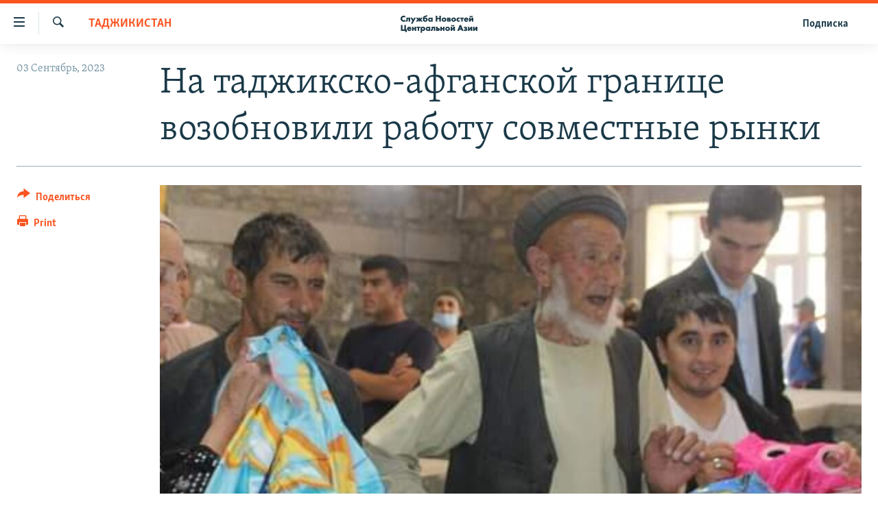

--- FILE ---
content_type: text/html; charset=utf-8
request_url: https://www.centralasian.org/a/32576731.html?ltflags=mailer
body_size: 10281
content:

<!DOCTYPE html>
<html lang="ru" dir="ltr" class="no-js">
<head>
<link href="/Content/responsive/RFE/ru-CAN/RFE-ru-CAN.css?&amp;av=0.0.0.0&amp;cb=370" rel="stylesheet"/>
<script src="//tags.tiqcdn.com/utag/bbg/rferl-pangea/prod/utag.sync.js"></script> <script type='text/javascript' src='https://www.youtube.com/iframe_api' async></script>
<script type="text/javascript">
//a general 'js' detection, must be on top level in <head>, due to CSS performance
document.documentElement.className = "js";
var cacheBuster = "370";
var appBaseUrl = "/";
var imgEnhancerBreakpoints = [0, 144, 256, 408, 650, 1023, 1597];
var isLoggingEnabled = false;
var isPreviewPage = false;
var isLivePreviewPage = false;
if (!isPreviewPage) {
window.RFE = window.RFE || {};
window.RFE.cacheEnabledByParam = window.location.href.indexOf('nocache=1') === -1;
const url = new URL(window.location.href);
const params = new URLSearchParams(url.search);
// Remove the 'nocache' parameter
params.delete('nocache');
// Update the URL without the 'nocache' parameter
url.search = params.toString();
window.history.replaceState(null, '', url.toString());
} else {
window.addEventListener('load', function() {
const links = window.document.links;
for (let i = 0; i < links.length; i++) {
links[i].href = '#';
links[i].target = '_self';
}
})
}
var pwaEnabled = false;
var swCacheDisabled;
</script>
<meta charset="utf-8" />
<title>На таджикско-афганской границе возобновили работу совместные рынки </title>
<meta name="description" content="Администрация Горно-Бадахшанской автономной области (ГБАО) сообщила о возобновлении деятельности приграничных рынков этого региона с Афганистаном. " />
<meta name="keywords" content="Казахстан, Кыргызстан, Таджикистан, Узбекистан, В мире, Мигрант Медиа" />
<meta name="viewport" content="width=device-width, initial-scale=1.0" />
<meta http-equiv="X-UA-Compatible" content="IE=edge" />
<meta name="robots" content="max-image-preview:large">
<link href="https://rus.ozodi.org/a/32575770.html" rel="canonical" />
<meta name="apple-mobile-web-app-title" content="RFE/RL" />
<meta name="apple-mobile-web-app-status-bar-style" content="black" />
<meta name="apple-itunes-app" content="app-id=475986784, app-argument=//32576731.ltr" />
<meta content="На таджикско-афганской границе возобновили работу совместные рынки " property="og:title" />
<meta content="Администрация Горно-Бадахшанской автономной области (ГБАО) сообщила о возобновлении деятельности приграничных рынков этого региона с Афганистаном. " property="og:description" />
<meta content="article" property="og:type" />
<meta content="https://www.centralasian.org/a/32576731.html" property="og:url" />
<meta content="CENTRAL ASIAN" property="og:site_name" />
<meta content="https://gdb.rferl.org/01000000-0aff-0242-d139-08dbaba0c0b3_w1200_h630.jpg" property="og:image" />
<meta content="1200" property="og:image:width" />
<meta content="630" property="og:image:height" />
<meta content="568280086670706" property="fb:app_id" />
<meta content="summary_large_image" name="twitter:card" />
<meta content="@SomeAccount" name="twitter:site" />
<meta content="https://gdb.rferl.org/01000000-0aff-0242-d139-08dbaba0c0b3_w1200_h630.jpg" name="twitter:image" />
<meta content="На таджикско-афганской границе возобновили работу совместные рынки " name="twitter:title" />
<meta content="Администрация Горно-Бадахшанской автономной области (ГБАО) сообщила о возобновлении деятельности приграничных рынков этого региона с Афганистаном. " name="twitter:description" />
<script type="application/ld+json">{"articleSection":"Таджикистан","isAccessibleForFree":true,"headline":"На таджикско-афганской границе возобновили работу совместные рынки ","inLanguage":"ru-CAN","keywords":"Казахстан, Кыргызстан, Таджикистан, Узбекистан, В мире, Мигрант Медиа","author":{"@type":"Person","name":"RFE/RL"},"datePublished":"2023-09-03 19:13:11Z","dateModified":"2023-09-03 19:13:11Z","publisher":{"logo":{"width":512,"height":220,"@type":"ImageObject","url":"https://www.centralasian.org/Content/responsive/RFE/ru-CAN/img/logo.png"},"@type":"NewsMediaOrganization","url":"https://www.centralasian.org","sameAs":["https://www.instagram.com/"],"name":"CENTRAL ASIAN","alternateName":""},"@context":"https://schema.org","@type":"NewsArticle","mainEntityOfPage":"https://www.centralasian.org/a/32576731.html","url":"https://www.centralasian.org/a/32576731.html","description":"Администрация Горно-Бадахшанской автономной области (ГБАО) сообщила о возобновлении деятельности приграничных рынков этого региона с Афганистаном. ","image":{"width":1080,"height":608,"@type":"ImageObject","url":"https://gdb.rferl.org/01000000-0aff-0242-d139-08dbaba0c0b3_w1080_h608.jpg"},"name":"На таджикско-афганской границе возобновили работу совместные рынки "}</script>
<script src="/Scripts/responsive/infographics.b?v=dVbZ-Cza7s4UoO3BqYSZdbxQZVF4BOLP5EfYDs4kqEo1&amp;av=0.0.0.0&amp;cb=370"></script>
<script src="/Scripts/responsive/loader.b?v=Q26XNwrL6vJYKjqFQRDnx01Lk2pi1mRsuLEaVKMsvpA1&amp;av=0.0.0.0&amp;cb=370"></script>
<link rel="icon" type="image/svg+xml" href="/Content/responsive/RFE/img/webApp/favicon.svg" />
<link rel="alternate icon" href="/Content/responsive/RFE/img/webApp/favicon.ico" />
<link rel="mask-icon" color="#ea6903" href="/Content/responsive/RFE/img/webApp/favicon_safari.svg" />
<link rel="apple-touch-icon" sizes="152x152" href="/Content/responsive/RFE/img/webApp/ico-152x152.png" />
<link rel="apple-touch-icon" sizes="144x144" href="/Content/responsive/RFE/img/webApp/ico-144x144.png" />
<link rel="apple-touch-icon" sizes="114x114" href="/Content/responsive/RFE/img/webApp/ico-114x114.png" />
<link rel="apple-touch-icon" sizes="72x72" href="/Content/responsive/RFE/img/webApp/ico-72x72.png" />
<link rel="apple-touch-icon-precomposed" href="/Content/responsive/RFE/img/webApp/ico-57x57.png" />
<link rel="icon" sizes="192x192" href="/Content/responsive/RFE/img/webApp/ico-192x192.png" />
<link rel="icon" sizes="128x128" href="/Content/responsive/RFE/img/webApp/ico-128x128.png" />
<meta name="msapplication-TileColor" content="#ffffff" />
<meta name="msapplication-TileImage" content="/Content/responsive/RFE/img/webApp/ico-144x144.png" />
<link rel="preload" href="/Content/responsive/fonts/Skolar-Lt_Cyrl_v2.4.woff" type="font/woff" as="font" crossorigin="anonymous" />
<link rel="alternate" type="application/rss+xml" title="RFE/RL - Top Stories [RSS]" href="/api/" />
<link rel="sitemap" type="application/rss+xml" href="/sitemap.xml" />
</head>
<body class=" nav-no-loaded cc_theme pg-article print-lay-article js-category-to-nav nojs-images ">
<script type="text/javascript" >
var analyticsData = {url:"https://www.centralasian.org/a/32576731.html",property_id:"530",article_uid:"32576731",page_title:"На таджикско-афганской границе возобновили работу совместные рынки ",page_type:"article",content_type:"article",subcontent_type:"article",last_modified:"2023-09-03 19:13:11Z",pub_datetime:"2023-09-03 19:13:11Z",pub_year:"2023",pub_month:"09",pub_day:"03",pub_hour:"19",pub_weekday:"Sunday",section:"таджикистан",english_section:"tajikistan-russian",byline:"",categories:"kazakhstan-russian,kyrgyzstan-russian,tajikistan-russian,uzbekistan---russian,world,migrant-media",domain:"www.centralasian.org",language:"Russian",language_service:"RFERL Central Asian",platform:"web",copied:"yes",copied_article:"32575770|42|Tajik [ru]|2023-09-02",copied_title:"На таджикско-афганской границе возобновили работу совместные рынки. Таджикистан начал сотрудничество с Талибаном? ",runs_js:"Yes",cms_release:"8.44.0.0.370",enviro_type:"prod",slug:"",entity:"RFE",short_language_service:"CAN",platform_short:"W",page_name:"На таджикско-афганской границе возобновили работу совместные рынки "};
</script>
<noscript><iframe src="https://www.googletagmanager.com/ns.html?id=GTM-WXZBPZ" height="0" width="0" style="display:none;visibility:hidden"></iframe></noscript><script type="text/javascript" data-cookiecategory="analytics">
var gtmEventObject = Object.assign({}, analyticsData, {event: 'page_meta_ready'});window.dataLayer = window.dataLayer || [];window.dataLayer.push(gtmEventObject);
if (top.location === self.location) { //if not inside of an IFrame
var renderGtm = "true";
if (renderGtm === "true") {
(function(w,d,s,l,i){w[l]=w[l]||[];w[l].push({'gtm.start':new Date().getTime(),event:'gtm.js'});var f=d.getElementsByTagName(s)[0],j=d.createElement(s),dl=l!='dataLayer'?'&l='+l:'';j.async=true;j.src='//www.googletagmanager.com/gtm.js?id='+i+dl;f.parentNode.insertBefore(j,f);})(window,document,'script','dataLayer','GTM-WXZBPZ');
}
}
</script>
<!--Analytics tag js version start-->
<script type="text/javascript" data-cookiecategory="analytics">
var utag_data = Object.assign({}, analyticsData, {});
if(typeof(TealiumTagFrom)==='function' && typeof(TealiumTagSearchKeyword)==='function') {
var utag_from=TealiumTagFrom();var utag_searchKeyword=TealiumTagSearchKeyword();
if(utag_searchKeyword!=null && utag_searchKeyword!=='' && utag_data["search_keyword"]==null) utag_data["search_keyword"]=utag_searchKeyword;if(utag_from!=null && utag_from!=='') utag_data["from"]=TealiumTagFrom();}
if(window.top!== window.self&&utag_data.page_type==="snippet"){utag_data.page_type = 'iframe';}
try{if(window.top!==window.self&&window.self.location.hostname===window.top.location.hostname){utag_data.platform = 'self-embed';utag_data.platform_short = 'se';}}catch(e){if(window.top!==window.self&&window.self.location.search.includes("platformType=self-embed")){utag_data.platform = 'cross-promo';utag_data.platform_short = 'cp';}}
(function(a,b,c,d){ a="https://tags.tiqcdn.com/utag/bbg/rferl-pangea/prod/utag.js"; b=document;c="script";d=b.createElement(c);d.src=a;d.type="text/java"+c;d.async=true; a=b.getElementsByTagName(c)[0];a.parentNode.insertBefore(d,a); })();
</script>
<!--Analytics tag js version end-->
<!-- Analytics tag management NoScript -->
<noscript>
<img style="position: absolute; border: none;" src="https://ssc.centralasian.org/b/ss/bbgprod,bbgentityrferl/1/G.4--NS/1847653158?pageName=rfe%3acan%3aw%3aarticle%3a%d0%9d%d0%b0%20%d1%82%d0%b0%d0%b4%d0%b6%d0%b8%d0%ba%d1%81%d0%ba%d0%be-%d0%b0%d1%84%d0%b3%d0%b0%d0%bd%d1%81%d0%ba%d0%be%d0%b9%20%d0%b3%d1%80%d0%b0%d0%bd%d0%b8%d1%86%d0%b5%20%d0%b2%d0%be%d0%b7%d0%be%d0%b1%d0%bd%d0%be%d0%b2%d0%b8%d0%bb%d0%b8%20%d1%80%d0%b0%d0%b1%d0%be%d1%82%d1%83%20%d1%81%d0%be%d0%b2%d0%bc%d0%b5%d1%81%d1%82%d0%bd%d1%8b%d0%b5%20%d1%80%d1%8b%d0%bd%d0%ba%d0%b8%20&amp;c6=%d0%9d%d0%b0%20%d1%82%d0%b0%d0%b4%d0%b6%d0%b8%d0%ba%d1%81%d0%ba%d0%be-%d0%b0%d1%84%d0%b3%d0%b0%d0%bd%d1%81%d0%ba%d0%be%d0%b9%20%d0%b3%d1%80%d0%b0%d0%bd%d0%b8%d1%86%d0%b5%20%d0%b2%d0%be%d0%b7%d0%be%d0%b1%d0%bd%d0%be%d0%b2%d0%b8%d0%bb%d0%b8%20%d1%80%d0%b0%d0%b1%d0%be%d1%82%d1%83%20%d1%81%d0%be%d0%b2%d0%bc%d0%b5%d1%81%d1%82%d0%bd%d1%8b%d0%b5%20%d1%80%d1%8b%d0%bd%d0%ba%d0%b8%20&amp;v36=8.44.0.0.370&amp;v6=D=c6&amp;g=https%3a%2f%2fwww.centralasian.org%2fa%2f32576731.html&amp;c1=D=g&amp;v1=D=g&amp;events=event1,event52&amp;c16=rferl%20central%20asian&amp;v16=D=c16&amp;c5=tajikistan-russian&amp;v5=D=c5&amp;ch=%d0%a2%d0%b0%d0%b4%d0%b6%d0%b8%d0%ba%d0%b8%d1%81%d1%82%d0%b0%d0%bd&amp;c15=russian&amp;v15=D=c15&amp;c4=article&amp;v4=D=c4&amp;c14=32576731&amp;v14=D=c14&amp;v20=no&amp;c17=web&amp;v17=D=c17&amp;mcorgid=518abc7455e462b97f000101%40adobeorg&amp;server=www.centralasian.org&amp;pageType=D=c4&amp;ns=bbg&amp;v29=D=server&amp;v25=rfe&amp;v30=530&amp;v105=D=User-Agent " alt="analytics" width="1" height="1" /></noscript>
<!-- End of Analytics tag management NoScript -->
<!--*** Accessibility links - For ScreenReaders only ***-->
<section>
<div class="sr-only">
<h2>Ссылки доступа</h2>
<ul>
<li><a href="#content" data-disable-smooth-scroll="1">Вернуться к основному содержанию</a></li>
<li><a href="#navigation" data-disable-smooth-scroll="1">Вернутся к главной навигации</a></li>
<li><a href="#txtHeaderSearch" data-disable-smooth-scroll="1">Вернутся к поиску</a></li>
</ul>
</div>
</section>
<div dir="ltr">
<div id="page">
<aside>
<div class="c-lightbox overlay-modal">
<div class="c-lightbox__intro">
<h2 class="c-lightbox__intro-title"></h2>
<button class="btn btn--rounded c-lightbox__btn c-lightbox__intro-next" title="Следующий">
<span class="ico ico--rounded ico-chevron-forward"></span>
<span class="sr-only">Следующий</span>
</button>
</div>
<div class="c-lightbox__nav">
<button class="btn btn--rounded c-lightbox__btn c-lightbox__btn--close" title="Закрыть">
<span class="ico ico--rounded ico-close"></span>
<span class="sr-only">Закрыть</span>
</button>
<button class="btn btn--rounded c-lightbox__btn c-lightbox__btn--prev" title="Предыдущий">
<span class="ico ico--rounded ico-chevron-backward"></span>
<span class="sr-only">Предыдущий</span>
</button>
<button class="btn btn--rounded c-lightbox__btn c-lightbox__btn--next" title="Следующий">
<span class="ico ico--rounded ico-chevron-forward"></span>
<span class="sr-only">Следующий</span>
</button>
</div>
<div class="c-lightbox__content-wrap">
<figure class="c-lightbox__content">
<span class="c-spinner c-spinner--lightbox">
<img src="/Content/responsive/img/player-spinner.png"
alt="пожалуйста, подождите"
title="пожалуйста, подождите" />
</span>
<div class="c-lightbox__img">
<div class="thumb">
<img src="" alt="" />
</div>
</div>
<figcaption>
<div class="c-lightbox__info c-lightbox__info--foot">
<span class="c-lightbox__counter"></span>
<span class="caption c-lightbox__caption"></span>
</div>
</figcaption>
</figure>
</div>
<div class="hidden">
<div class="content-advisory__box content-advisory__box--lightbox">
<span class="content-advisory__box-text">This image contains sensitive content which some people may find offensive or disturbing.</span>
<button class="btn btn--transparent content-advisory__box-btn m-t-md" value="text" type="button">
<span class="btn__text">
Click to reveal
</span>
</button>
</div>
</div>
</div>
<div class="print-dialogue">
<div class="container">
<h3 class="print-dialogue__title section-head">Print Options:</h3>
<div class="print-dialogue__opts">
<ul class="print-dialogue__opt-group">
<li class="form__group form__group--checkbox">
<input class="form__check " id="checkboxImages" name="checkboxImages" type="checkbox" checked="checked" />
<label for="checkboxImages" class="form__label m-t-md">Images</label>
</li>
<li class="form__group form__group--checkbox">
<input class="form__check " id="checkboxMultimedia" name="checkboxMultimedia" type="checkbox" checked="checked" />
<label for="checkboxMultimedia" class="form__label m-t-md">Multimedia</label>
</li>
</ul>
<ul class="print-dialogue__opt-group">
<li class="form__group form__group--checkbox">
<input class="form__check " id="checkboxEmbedded" name="checkboxEmbedded" type="checkbox" checked="checked" />
<label for="checkboxEmbedded" class="form__label m-t-md">Embedded Content</label>
</li>
<li class="hidden">
<input class="form__check " id="checkboxComments" name="checkboxComments" type="checkbox" />
<label for="checkboxComments" class="form__label m-t-md"> Comments</label>
</li>
</ul>
</div>
<div class="print-dialogue__buttons">
<button class="btn btn--secondary close-button" type="button" title="Отменить">
<span class="btn__text ">Отменить</span>
</button>
<button class="btn btn-cust-print m-l-sm" type="button" title="Print">
<span class="btn__text ">Print</span>
</button>
</div>
</div>
</div>
<div class="ctc-message pos-fix">
<div class="ctc-message__inner">Link has been copied to clipboard</div>
</div>
</aside>
<div class="hdr-20 hdr-20--big">
<div class="hdr-20__inner">
<div class="hdr-20__max pos-rel">
<div class="hdr-20__side hdr-20__side--primary d-flex">
<label data-for="main-menu-ctrl" data-switcher-trigger="true" data-switch-target="main-menu-ctrl" class="burger hdr-trigger pos-rel trans-trigger" data-trans-evt="click" data-trans-id="menu">
<span class="ico ico-close hdr-trigger__ico hdr-trigger__ico--close burger__ico burger__ico--close"></span>
<span class="ico ico-menu hdr-trigger__ico hdr-trigger__ico--open burger__ico burger__ico--open"></span>
</label>
<div class="menu-pnl pos-fix trans-target" data-switch-target="main-menu-ctrl" data-trans-id="menu">
<div class="menu-pnl__inner">
<nav class="main-nav menu-pnl__item menu-pnl__item--first">
<ul class="main-nav__list accordeon" data-analytics-tales="false" data-promo-name="link" data-location-name="nav,secnav">
<li class="main-nav__item">
<a class="main-nav__item-name main-nav__item-name--link" href="https://www.centralasian.org/p/4860.html" title="О проекте" >О проекте</a>
</li>
<li class="main-nav__item">
<a class="main-nav__item-name main-nav__item-name--link" href="https://www.centralasian.org/subscribe.html" title="Подписка" >Подписка</a>
</li>
<li class="main-nav__item">
<a class="main-nav__item-name main-nav__item-name--link" href="https://www.centralasian.org/p/4808.html" title="Контакты" >Контакты</a>
</li>
<li class="main-nav__item">
<a class="main-nav__item-name main-nav__item-name--link" href="https://direct.usagm.gov" title="RFE/RL Директ" >RFE/RL Директ</a>
</li>
<li class="main-nav__item">
<a class="main-nav__item-name main-nav__item-name--link" href="http://www.currenttime.tv/" title="настоящее время" >настоящее время</a>
</li>
<li class="main-nav__item">
<a class="main-nav__item-name main-nav__item-name--link" href="/z/22619" title="Мигрант Медиа" data-item-name="migrant-media" >Мигрант Медиа</a>
</li>
</ul>
</nav>
</div>
</div>
<label data-for="top-search-ctrl" data-switcher-trigger="true" data-switch-target="top-search-ctrl" class="top-srch-trigger hdr-trigger">
<span class="ico ico-close hdr-trigger__ico hdr-trigger__ico--close top-srch-trigger__ico top-srch-trigger__ico--close"></span>
<span class="ico ico-search hdr-trigger__ico hdr-trigger__ico--open top-srch-trigger__ico top-srch-trigger__ico--open"></span>
</label>
<div class="srch-top srch-top--in-header" data-switch-target="top-search-ctrl">
<div class="container">
<form action="/s" class="srch-top__form srch-top__form--in-header" id="form-topSearchHeader" method="get" role="search"><label for="txtHeaderSearch" class="sr-only">Искать</label>
<input type="text" id="txtHeaderSearch" name="k" placeholder="текст для поиска..." accesskey="s" value="" class="srch-top__input analyticstag-event" onkeydown="if (event.keyCode === 13) { FireAnalyticsTagEventOnSearch('search', $dom.get('#txtHeaderSearch')[0].value) }" />
<button title="Искать" type="submit" class="btn btn--top-srch analyticstag-event" onclick="FireAnalyticsTagEventOnSearch('search', $dom.get('#txtHeaderSearch')[0].value) ">
<span class="ico ico-search"></span>
</button></form>
</div>
</div>
<a href="/" class="main-logo-link">
<img src="/Content/responsive/RFE/ru-CAN/img/logo-compact.svg" class="main-logo main-logo--comp" alt="site logo">
<img src="/Content/responsive/RFE/ru-CAN/img/logo.svg" class="main-logo main-logo--big" alt="site logo">
</a>
</div>
<div class="hdr-20__side hdr-20__side--secondary d-flex">
<a href="/subscribe.html" title="Подписка" class="hdr-20__secondary-item hdr-20__secondary-item--lang" data-item-name="satellite">
Подписка
</a>
<a href="/s" title="Искать" class="hdr-20__secondary-item hdr-20__secondary-item--search" data-item-name="search">
<span class="ico ico-search hdr-20__secondary-icon hdr-20__secondary-icon--search"></span>
</a>
<div class="srch-bottom">
<form action="/s" class="srch-bottom__form d-flex" id="form-bottomSearch" method="get" role="search"><label for="txtSearch" class="sr-only">Искать</label>
<input type="search" id="txtSearch" name="k" placeholder="текст для поиска..." accesskey="s" value="" class="srch-bottom__input analyticstag-event" onkeydown="if (event.keyCode === 13) { FireAnalyticsTagEventOnSearch('search', $dom.get('#txtSearch')[0].value) }" />
<button title="Искать" type="submit" class="btn btn--bottom-srch analyticstag-event" onclick="FireAnalyticsTagEventOnSearch('search', $dom.get('#txtSearch')[0].value) ">
<span class="ico ico-search"></span>
</button></form>
</div>
</div>
<img src="/Content/responsive/RFE/ru-CAN/img/logo-print.gif" class="logo-print" alt="site logo">
<img src="/Content/responsive/RFE/ru-CAN/img/logo-print_color.png" class="logo-print logo-print--color" alt="site logo">
</div>
</div>
</div>
<script>
if (document.body.className.indexOf('pg-home') > -1) {
var nav2In = document.querySelector('.hdr-20__inner');
var nav2Sec = document.querySelector('.hdr-20__side--secondary');
var secStyle = window.getComputedStyle(nav2Sec);
if (nav2In && window.pageYOffset < 150 && secStyle['position'] !== 'fixed') {
nav2In.classList.add('hdr-20__inner--big')
}
}
</script>
<div class="c-hlights c-hlights--breaking c-hlights--no-item" data-hlight-display="mobile,desktop">
<div class="c-hlights__wrap container p-0">
<div class="c-hlights__nav">
<a role="button" href="#" title="Предыдущий">
<span class="ico ico-chevron-backward m-0"></span>
<span class="sr-only">Предыдущий</span>
</a>
<a role="button" href="#" title="Следующий">
<span class="ico ico-chevron-forward m-0"></span>
<span class="sr-only">Следующий</span>
</a>
</div>
<span class="c-hlights__label">
<span class="">Новость часа</span>
<span class="switcher-trigger">
<label data-for="more-less-1" data-switcher-trigger="true" class="switcher-trigger__label switcher-trigger__label--more p-b-0" title="Показать больше">
<span class="ico ico-chevron-down"></span>
</label>
<label data-for="more-less-1" data-switcher-trigger="true" class="switcher-trigger__label switcher-trigger__label--less p-b-0" title="Show less">
<span class="ico ico-chevron-up"></span>
</label>
</span>
</span>
<ul class="c-hlights__items switcher-target" data-switch-target="more-less-1">
</ul>
</div>
</div> <div id="content">
<main class="container">
<div class="hdr-container">
<div class="row">
<div class="col-category col-xs-12 col-md-2 pull-left"> <div class="category js-category">
<a class="" href="/z/18694">Таджикистан</a> </div>
</div><div class="col-title col-xs-12 col-md-10 pull-right"> <h1 class="title pg-title">
На таджикско-афганской границе возобновили работу совместные рынки
</h1>
</div><div class="col-publishing-details col-xs-12 col-sm-12 col-md-2 pull-left"> <div class="publishing-details ">
<div class="published">
<span class="date" >
<time pubdate="pubdate" datetime="2023-09-03T19:13:11+00:00">
03 Сентябрь, 2023
</time>
</span>
</div>
</div>
</div><div class="col-lg-12 separator"> <div class="separator">
<hr class="title-line" />
</div>
</div><div class="col-multimedia col-xs-12 col-md-10 pull-right"> <div class="cover-media">
<figure class="media-image js-media-expand">
<div class="img-wrap">
<div class="thumb thumb16_9">
<img src="https://gdb.rferl.org/01000000-0aff-0242-d139-08dbaba0c0b3_w250_r1_s.jpg" alt="Фото со страницы хукумата ГБАО в Фейсбук. 2 сентября 2023 " />
</div>
</div>
<figcaption>
<span class="caption">Фото со страницы хукумата ГБАО в Фейсбук. 2 сентября 2023 </span>
</figcaption>
</figure>
</div>
</div><div class="col-xs-12 col-md-2 pull-left article-share pos-rel"> <div class="share--box">
<div class="sticky-share-container" style="display:none">
<div class="container">
<a href="https://www.centralasian.org" id="logo-sticky-share">&nbsp;</a>
<div class="pg-title pg-title--sticky-share">
На таджикско-афганской границе возобновили работу совместные рынки
</div>
<div class="sticked-nav-actions">
<!--This part is for sticky navigation display-->
<p class="buttons link-content-sharing p-0 ">
<button class="btn btn--link btn-content-sharing p-t-0 " id="btnContentSharing" value="text" role="Button" type="" title="поделиться в других соцсетях">
<span class="ico ico-share ico--l"></span>
<span class="btn__text ">
Поделиться
</span>
</button>
</p>
<aside class="content-sharing js-content-sharing js-content-sharing--apply-sticky content-sharing--sticky"
role="complementary"
data-share-url="https://www.centralasian.org/a/32576731.html" data-share-title="На таджикско-афганской границе возобновили работу совместные рынки " data-share-text="Администрация Горно-Бадахшанской автономной области (ГБАО) сообщила о возобновлении деятельности приграничных рынков этого региона с Афганистаном. ">
<div class="content-sharing__popover">
<h6 class="content-sharing__title">Поделиться</h6>
<button href="#close" id="btnCloseSharing" class="btn btn--text-like content-sharing__close-btn">
<span class="ico ico-close ico--l"></span>
</button>
<ul class="content-sharing__list">
<li class="content-sharing__item">
<div class="ctc ">
<input type="text" class="ctc__input" readonly="readonly">
<a href="" js-href="https://www.centralasian.org/a/32576731.html" class="content-sharing__link ctc__button">
<span class="ico ico-copy-link ico--rounded ico--s"></span>
<span class="content-sharing__link-text">Copy link</span>
</a>
</div>
</li>
<li class="content-sharing__item">
<a href="https://telegram.me/share/url?url=https%3a%2f%2fwww.centralasian.org%2fa%2f32576731.html"
data-analytics-text="share_on_telegram"
title="Telegram" target="_blank"
class="content-sharing__link js-social-btn">
<span class="ico ico-telegram ico--rounded ico--s"></span>
<span class="content-sharing__link-text">Telegram</span>
</a>
</li>
<li class="content-sharing__item">
<a href="mailto:?body=https%3a%2f%2fwww.centralasian.org%2fa%2f32576731.html&amp;subject=На таджикско-афганской границе возобновили работу совместные рынки "
title="Email"
class="content-sharing__link ">
<span class="ico ico-email ico--rounded ico--s"></span>
<span class="content-sharing__link-text">Email</span>
</a>
</li>
</ul>
</div>
</aside>
</div>
</div>
</div>
<div class="links">
<p class="buttons link-content-sharing p-0 ">
<button class="btn btn--link btn-content-sharing p-t-0 " id="btnContentSharing" value="text" role="Button" type="" title="поделиться в других соцсетях">
<span class="ico ico-share ico--l"></span>
<span class="btn__text ">
Поделиться
</span>
</button>
</p>
<aside class="content-sharing js-content-sharing " role="complementary"
data-share-url="https://www.centralasian.org/a/32576731.html" data-share-title="На таджикско-афганской границе возобновили работу совместные рынки " data-share-text="Администрация Горно-Бадахшанской автономной области (ГБАО) сообщила о возобновлении деятельности приграничных рынков этого региона с Афганистаном. ">
<div class="content-sharing__popover">
<h6 class="content-sharing__title">Поделиться</h6>
<button href="#close" id="btnCloseSharing" class="btn btn--text-like content-sharing__close-btn">
<span class="ico ico-close ico--l"></span>
</button>
<ul class="content-sharing__list">
<li class="content-sharing__item">
<div class="ctc ">
<input type="text" class="ctc__input" readonly="readonly">
<a href="" js-href="https://www.centralasian.org/a/32576731.html" class="content-sharing__link ctc__button">
<span class="ico ico-copy-link ico--rounded ico--l"></span>
<span class="content-sharing__link-text">Copy link</span>
</a>
</div>
</li>
<li class="content-sharing__item">
<a href="https://telegram.me/share/url?url=https%3a%2f%2fwww.centralasian.org%2fa%2f32576731.html"
data-analytics-text="share_on_telegram"
title="Telegram" target="_blank"
class="content-sharing__link js-social-btn">
<span class="ico ico-telegram ico--rounded ico--l"></span>
<span class="content-sharing__link-text">Telegram</span>
</a>
</li>
<li class="content-sharing__item">
<a href="mailto:?body=https%3a%2f%2fwww.centralasian.org%2fa%2f32576731.html&amp;subject=На таджикско-афганской границе возобновили работу совместные рынки "
title="Email"
class="content-sharing__link ">
<span class="ico ico-email ico--rounded ico--l"></span>
<span class="content-sharing__link-text">Email</span>
</a>
</li>
</ul>
</div>
</aside>
<p class="link-print visible-md visible-lg buttons p-0">
<button class="btn btn--link btn-print p-t-0" onclick="if (typeof FireAnalyticsTagEvent === 'function') {FireAnalyticsTagEvent({ on_page_event: 'print_story' });}return false" title="(CTRL+P)">
<span class="ico ico-print"></span>
<span class="btn__text">Print</span>
</button>
</p>
</div>
</div>
</div>
</div>
</div>
<div class="body-container">
<div class="row">
<div class="col-xs-12 col-sm-12 col-md-10 col-lg-10 pull-right">
<div class="row">
<div class="col-xs-12 col-sm-12 col-md-8 col-lg-8 pull-left bottom-offset content-offset">
<div class="intro intro--bold" >
<p >Администрация Горно-Бадахшанской автономной области (ГБАО) сообщила о возобновлении деятельности приграничных рынков этого региона с Афганистаном. </p>
</div>
<div id="article-content" class="content-floated-wrap fb-quotable">
<div class="wsw">
<p>Напомним, что после прихода к власти в Афганистане радикального движения «Талибан» (запрещено во многих странах мира, в том числе в Таджикистане) и непризнания нового руководства этой страны в Душанбе, граница и приграничные рынки были на замке.</p>
<p style="text-align:justify">2 сентября о возобновлении деятельности рынков было сообщено на страницах Facebook властей в Афганистане и Таджикистане. В частности, в сообщении исполнительного органа государственной власти ГБАО, опубликованном на его странице в Facebook, говорится, что «возобновили работу приграничные рынки в микрорайоне Тем города Хорог, Дарвазском, Ванджском и Ишкашимском районах».</p>
<p style="text-align:justify">В сообщении администрации города Хорог подчеркивается, что такой шаг был предпринят на основании «поручения президента РТ Эмомали Рахмона».</p>
<p style="text-align:justify">По официальным данным, председатель ГБАО Алишер Мирзонабот, возглавивший делегацию местных властей, посетил приграничный рынок в микрорайоне Тем и пообщался с предпринимателями. «Было подчеркнуто, что возобновление деятельности приграничных рынков будет способствовать расширению торгового сотрудничества между двумя странами и созданию новых рабочих мест», - говорится в сообщении.</p>
<p style="text-align:justify">И это при том, что в течение уже двух лет с момента прихода к власти в Кабуле движения Талибан Душанбе неоднократно заявлял, что не признает правительство самопровозглашенного Исламского Эмирата Афганистана. Президент Таджикистана Эмомали Рахмон раскритиковал талибов за игнорирование прав таджиков в Афганистане и заявил, что поддержит только создание инклюзивного правительства в этой стране.</p>
<p style="text-align:justify">С тех пор граница между двумя странами была закрыта, и не было никаких официальных сообщений о возможном социально-политическом сотрудничестве между двумя соседями. При этом тысячи афганских беженцев и критиков режима Талибана бежали в Таджикистан.</p>
<p style="text-align:justify">В субботу, 2 сентября, в сообщении администрации ГБАО отмечается, что первый заместитель председателя области Шарифхон Сафарзода и другие официальные лица &quot;приняли представителей соседнего государства и ознакомились с условиями, созданными на рынке&quot;.</p>
<p style="text-align:justify">Представители и предприниматели соседней страны приветствовали данную инициативу и подчеркнули, что «впредь приложат усилия для улучшения сотрудничества между двумя соседними странами».</p>
<p style="text-align:justify">В сообщении не уточняется, на основе каких договоренностей с нынешними афганскими властями состоялось открытие приграничных рынков и кто именно из руководства Талибан прибыл в Таджикистан в качестве гостей.</p>
<p style="text-align:justify">В сообщении администрации ГБАО говорится: «Сегодня рынки возобновили свою деятельность, что будет способствовать повышению уровня и качества жизни жителей двух стран». Во время встречи обсуждалась также необходимость обеспечения безопасности и предотвращения поставок некачественной продукции.</p>
<p style="text-align:justify">Приграничные рынки между Таджикистаном и Афганистаном, общая протяженность границы которых составляет около 1400 км, были созданы еще до прихода к власти в этой стране Талибана. Целью было сближение культур, поддержка местных производителей и создание рабочих мест для жителей приграничных районов.</p>
</div>
</div>
</div>
</div>
</div>
</div>
</div>
</main>
<a class="btn pos-abs p-0 lazy-scroll-load" data-ajax="true" data-ajax-mode="replace" data-ajax-update="#ymla-section" data-ajax-url="/part/section/5/9487" href="/p/9487.html" loadonce="true" title="Continue reading">​</a> <div id="ymla-section" class="clear ymla-section"></div>
</div>
<footer role="contentinfo">
<div id="foot" class="foot">
<div class="container">
<div class="foot-nav collapsed" id="foot-nav">
<div class="menu">
<ul class="items">
<li class="socials block-socials">
<span class="handler" id="socials-handler">
Присоединяйтесь!
</span>
<div class="inner">
<ul class="subitems follow">
<li>
<a href="https://www.instagram.com/" title="Подпишитесь на нашу страницу в Instagram" data-analytics-text="follow_on_instagram" class="btn btn--rounded js-social-btn btn-instagram" target="_blank" rel="noopener">
<span class="ico ico-instagram ico--rounded"></span>
</a>
</li>
<li>
<a href="/rssfeeds" title="RSS" data-analytics-text="follow_on_rss" class="btn btn--rounded js-social-btn btn-rss" >
<span class="ico ico-rss ico--rounded"></span>
</a>
</li>
<li>
<a href="/podcasts" title="Podcast" data-analytics-text="follow_on_podcast" class="btn btn--rounded js-social-btn btn-podcast" >
<span class="ico ico-podcast ico--rounded"></span>
</a>
</li>
</ul>
</div>
</li>
<li class="block-primary collapsed collapsible item">
<span class="handler">
Контакты
<span title="close tab" class="ico ico-chevron-up"></span>
<span title="open tab" class="ico ico-chevron-down"></span>
<span title="add" class="ico ico-plus"></span>
<span title="remove" class="ico ico-minus"></span>
</span>
<div class="inner">
<ul class="subitems">
<li class="subitem">
<a class="handler" href="http://m.centralasian.org/p/4808.html" title="Email" >Email</a>
</li>
</ul>
</div>
</li>
<li class="block-primary collapsed collapsible item">
<span class="handler">
Новости Центральной Азии
<span title="close tab" class="ico ico-chevron-up"></span>
<span title="open tab" class="ico ico-chevron-down"></span>
<span title="add" class="ico ico-plus"></span>
<span title="remove" class="ico ico-minus"></span>
</span>
<div class="inner">
<ul class="subitems">
<li class="subitem">
<a class="handler" href="/p/4860.html" title="О проекте" >О проекте</a>
</li>
</ul>
</div>
</li>
</ul>
</div>
</div>
<div class="foot__item foot__item--copyrights">
<p class="copyright">CENTRAL ASIAN © 2026 RFE/RL, Inc. | Все права защищены.</p>
</div>
</div>
</div>
</footer> </div>
</div>
<script defer src="/Scripts/responsive/serviceWorkerInstall.js?cb=370"></script>
<script type="text/javascript">
// opera mini - disable ico font
if (navigator.userAgent.match(/Opera Mini/i)) {
document.getElementsByTagName("body")[0].className += " can-not-ff";
}
// mobile browsers test
if (typeof RFE !== 'undefined' && RFE.isMobile) {
if (RFE.isMobile.any()) {
document.getElementsByTagName("body")[0].className += " is-mobile";
}
else {
document.getElementsByTagName("body")[0].className += " is-not-mobile";
}
}
</script>
<script src="/conf.js?x=370" type="text/javascript"></script>
<div class="responsive-indicator">
<div class="visible-xs-block">XS</div>
<div class="visible-sm-block">SM</div>
<div class="visible-md-block">MD</div>
<div class="visible-lg-block">LG</div>
</div>
<script type="text/javascript">
var bar_data = {
"apiId": "32576731",
"apiType": "1",
"isEmbedded": "0",
"culture": "ru-CAN",
"cookieName": "cmsLoggedIn",
"cookieDomain": "www.centralasian.org"
};
</script>
<div id="scriptLoaderTarget" style="display:none;contain:strict;"></div>
</body>
</html>

--- FILE ---
content_type: image/svg+xml
request_url: https://www.centralasian.org/Content/responsive/RFE/ru-CAN/img/logo.svg
body_size: 2344
content:
<?xml version="1.0" encoding="UTF-8"?>
<svg id="Layer_1" data-name="Layer 1" xmlns="http://www.w3.org/2000/svg" viewBox="0 0 233.5 80">
  <defs>
    <style>
      .cls-1 {
        fill: #1a3948;
        stroke-width: 0px;
      }
    </style>
  </defs>
  <path class="cls-1" d="m14.4,33.5c.9,0,2.2-.1,3.8-.9l.2-.1v-5.3l-.5.5c-1.1,1.1-2.3,1.6-3.7,1.6-1.9,0-3-.9-3.4-1.3-.5-.5-1.4-1.6-1.4-3.4,0-1.4.5-2.7,1.5-3.6.8-.8,1.9-1.2,3.2-1.2,1.4,0,2.7.6,3.7,1.7l.5.5v-5.3l-.2-.1c-1.5-.6-2.9-.9-4.2-.9-2.5,0-4.8.9-6.5,2.5s-2.7,4-2.7,6.4,1,4.8,2.7,6.5c1.9,1.6,4.2,2.4,7,2.4Z"/>
  <path class="cls-1" d="m21.4,33.3c1.1,0,2.3-.1,3.3-1.3.8-.9,1.2-2.2,1.2-4v-3h2.4v8.2h4.2v-11.7h-10.6v6.4c0,.5-.1,1.2-.4,1.6-.4.4-1.1.3-1.4.2l-.4-.1v3.4l.2.1c.5.1,1,.2,1.5.2Z"/>
  <polygon class="cls-1" points="35 38.8 39.7 38.8 49.1 21.5 44.4 21.5 41.4 27.1 38.4 21.5 33.5 21.5 39.1 31.4 35 38.8"/>
  <polygon class="cls-1" points="49 33.1 54.2 33.1 57.1 29 57.1 33.1 61.3 33.1 61.3 29 64.2 33.1 69.4 33.1 64.6 27 68.9 21.5 64 21.5 61.3 25.3 61.3 21.5 57.1 21.5 57.1 25.3 54.4 21.5 49.5 21.5 53.8 27 49 33.1"/>
  <path class="cls-1" d="m83.6,27.1c0-1.6-.6-3.2-1.8-4.3-1.1-1.1-2.7-1.6-4.6-1.6-1.4,0-2.6.4-3.5,1.1.2-.5.5-1,.9-1.4.7-.6,1.7-.9,2.7-1.2l1.5-.4c1.3-.4,2.3-.8,2.9-1.4.8-.7,1.3-1.9,1.4-3.1v-.3h-3.8v.3c0,.1,0,.3-.2.5-.3.4-1,.5-2,.7l-.9.2c-1.1.2-2.8.6-4.2,2-2,2.1-2.3,5.7-2.3,7.7,0,1,0,3.9,2.1,5.9,1.2,1.2,2.8,1.7,4.8,1.7,1.5,0,3.4-.2,5-1.8,1.3-1.2,2-2.8,2-4.6Zm-5.2,2.1c-.5.4-1.1.6-1.7.6-1,0-1.6-.4-1.9-.7-.5-.5-.7-1.1-.7-1.8s.3-1.4.8-1.9h0c.3-.3.9-.7,1.8-.7.7,0,1.4.2,1.9.7s.7,1.1.7,1.7c-.1.9-.4,1.6-.9,2.1Z"/>
  <path class="cls-1" d="m91.1,33.5c1.2,0,2.3-.4,3-1.2v.8h4.2v-11.6h-4.2v.8c-1-.9-2.3-1.1-3.2-1.1-1.6,0-3.1.6-4.1,1.6-1.2,1.1-1.8,2.8-1.8,4.7,0,1.7.6,3.1,1.7,4.3,1.2,1.1,2.5,1.7,4.4,1.7Zm-1.8-6.2c0-.7.2-1.3.7-1.8.5-.4,1.1-.7,1.8-.7s1.4.3,1.8.7c.5.4.7,1.1.7,1.8,0,.9-.4,1.5-.8,1.9s-1.1.7-1.7.7c-.7,0-1.5-.3-1.9-.8-.2-.4-.6-.9-.6-1.8Z"/>
  <polygon class="cls-1" points="111.8 26.1 117.9 26.1 117.9 33.1 122.4 33.1 122.4 16 117.9 16 117.9 22.3 111.8 22.3 111.8 16 107.3 16 107.3 33.1 111.8 33.1 111.8 26.1"/>
  <path class="cls-1" d="m131.4,33.5c2.1,0,3.9-.7,5.1-1.9,1.1-1.1,1.8-2.7,1.8-4.3s-.7-3.2-1.8-4.3c-1.2-1.2-3.1-1.9-5.1-1.9-2.1,0-3.9.7-5.1,1.9-1.1,1.1-1.8,2.7-1.8,4.3s.7,3.2,1.8,4.3c1.2,1.2,3.1,1.9,5.1,1.9Zm-1.8-8.1c.5-.5,1.1-.7,1.8-.7s1.4.2,1.8.7c.5.5.7,1.1.7,1.9s-.2,1.4-.7,1.9-1.1.7-1.8.7c-.8,0-1.4-.2-1.9-.7s-.7-1.1-.7-1.9c.1-.8.3-1.4.8-1.9Z"/>
  <path class="cls-1" d="m150.6,27.6c-.3-.3-.6-.5-1-.6.1-.1.2-.2.3-.3.7-.7.8-1.5.8-2,0-1-.3-1.8-1-2.4-.9-.8-2.3-.8-3-.8h-6.3v11.6h7.2c1.6,0,2.5-.6,3-1.1.6-.6.9-1.4.9-2.3-.1-.9-.3-1.6-.9-2.1Zm-6,.9h1.2c.3,0,.8,0,1,.2.2.1.2.3.2.5,0,.3-.1.5-.3.6-.2.2-.6.2-.9.2h-1.3v-1.5h.1Zm1.9-2.8c-.2.2-.6.2-.7.2h-1.2v-1.4h1.1c.4,0,.7.1.8.2s.2.2.2.5c.1.2,0,.4-.2.5Z"/>
  <path class="cls-1" d="m159.6,21.1c-2.1,0-3.9.7-5.1,1.9-1.1,1.1-1.8,2.7-1.8,4.3s.7,3.2,1.8,4.3c1.2,1.2,3.1,1.9,5.1,1.9,2.1,0,3.9-.7,5.1-1.9,1.1-1.1,1.8-2.7,1.8-4.3s-.7-3.2-1.8-4.3c-1.2-1.2-3.1-1.9-5.1-1.9Zm1.8,8.1c-.5.5-1.1.7-1.8.7-.8,0-1.4-.2-1.9-.7s-.7-1.1-.7-1.9.2-1.4.7-1.9,1.1-.7,1.8-.7,1.4.2,1.8.7c.5.5.7,1.1.7,1.9.1.8-.1,1.4-.6,1.9Z"/>
  <path class="cls-1" d="m177.3,32.8l.2-.1v-4l-.5.4c-.8.7-1.6.8-2.1.8-.8,0-1.5-.3-2-.8-.4-.4-.7-1.1-.7-1.8s.3-1.4.7-1.9c.2-.2.8-.7,1.9-.7.8,0,1.6.3,2.2.8l.5.4v-4.1l-.2-.1c-.9-.4-1.9-.6-3-.6-1.8,0-3.3.5-4.5,1.6-1.3,1.2-2,2.8-2,4.6,0,2.3,1.2,3.8,1.9,4.4,1.2,1.1,2.8,1.7,4.6,1.7,1.2.1,2.1-.1,3-.6Z"/>
  <polygon class="cls-1" points="181.6 33.1 185.8 33.1 185.8 25 188.9 25 188.9 21.5 178.6 21.5 178.6 25 181.6 25 181.6 33.1"/>
  <path class="cls-1" d="m202.3,29.3l-4-.4-.1.2c-.3.6-.6.8-.7.8-.3.2-.8.3-1.3.3-.7,0-1.3-.2-1.6-.6s-.5-.9-.6-1.4h8.4v-.7c0-2-.5-3.5-1.7-4.7-1.1-1.2-2.7-1.7-4.7-1.7s-3.4.6-4.5,1.7-1.8,2.8-1.8,4.6.6,3.3,1.8,4.5c1.5,1.5,3.2,1.7,4.7,1.7s2.7-.3,3.7-.9c.8-.5,1.8-1.3,2.3-2.9l.1-.5Zm-8.1-3.8c.1-.2.2-.5.4-.7.4-.4,1-.6,1.6-.6s1.1.2,1.5.5c.3.2.4.5.5.8,0,0-4,0-4,0Z"/>
  <path class="cls-1" d="m207.4,19.7c1,.7,2.3.7,3.1.7s2.1-.1,3.1-.7c.8-.5,1.4-1.3,1.7-2.3l.1-.3-3.1-1.2-.1.3c-.1.4-.3.7-.6,1s-.7.4-1.2.4-.9-.1-1.2-.4c-.3-.2-.5-.6-.6-1l-.1-.3-3.1,1.2.1.3c.5,1,1.2,1.8,1.9,2.3Z"/>
  <polygon class="cls-1" points="212.5 27.3 212.5 33.1 216.8 33.1 216.8 21.5 212.9 21.5 208.6 27.2 208.6 21.5 204.3 21.5 204.3 33.1 208.2 33.1 212.5 27.3"/>
  <polygon class="cls-1" points="20.3 42.8 15.8 42.8 15.8 56.1 10.2 56.1 10.2 42.8 5.7 42.8 5.7 59.9 18.5 59.9 18.5 63.6 22.6 63.6 22.6 56.1 20.3 56.1 20.3 42.8"/>
  <path class="cls-1" d="m29.9,47.9c-1.9,0-3.4.6-4.5,1.7-1.1,1.1-1.8,2.8-1.8,4.6s.6,3.3,1.8,4.5c1.5,1.5,3.2,1.7,4.7,1.7s2.7-.3,3.7-.9c.8-.5,1.8-1.3,2.3-2.9l.1-.4-4-.4-.1.2c-.3.6-.6.8-.7.8-.3.2-.8.3-1.3.3-.7,0-1.3-.2-1.6-.6-.3-.4-.5-.9-.6-1.4h8.4v-.7c0-2-.5-3.5-1.7-4.7-1.2-1.3-2.7-1.8-4.7-1.8Zm-1.8,4.3c.1-.2.2-.5.4-.7.4-.4,1-.6,1.6-.6s1.1.2,1.5.5c.3.2.4.5.5.8h-4Z"/>
  <polygon class="cls-1" points="46 52.1 42.5 52.1 42.5 48.2 38.3 48.2 38.3 59.9 42.5 59.9 42.5 55.5 46 55.5 46 59.9 50.2 59.9 50.2 48.2 46 48.2 46 52.1"/>
  <polygon class="cls-1" points="51.6 51.7 54.6 51.7 54.6 59.9 58.8 59.9 58.8 51.7 61.9 51.7 61.9 48.2 51.6 48.2 51.6 51.7"/>
  <path class="cls-1" d="m70.7,47.9c-1.3,0-2.3.4-3.2,1.2v-.8h-4.2v17.3h4.2v-6.4c.8.8,1.9,1.1,3.3,1.1,1.7,0,2.9-.5,4-1.6,1.2-1.2,1.9-2.8,1.9-4.6s-.6-3.4-1.8-4.5c-.8-.8-2.1-1.7-4.2-1.7Zm1.6,6.1c0,.7-.3,1.4-.8,1.9-.5.4-1.1.7-1.7.7-.7,0-1.4-.3-1.9-.8s-.7-1.1-.7-1.7c0-.7.3-1.3.8-1.8.3-.3.9-.7,1.8-.7.7,0,1.3.2,1.8.7.4.4.7,1,.7,1.7Z"/>
  <path class="cls-1" d="m87.2,49c-1-.9-2.3-1.1-3.2-1.1-1.6,0-3.1.6-4.1,1.6-1.2,1.1-1.8,2.8-1.8,4.7,0,1.7.6,3.1,1.7,4.3,1.2,1.2,2.5,1.8,4.4,1.8,1.2,0,2.3-.4,3-1.2v.8h4.2v-11.7h-4.2v.8Zm-.5,3.2c.5.4.7,1.1.7,1.8,0,.9-.4,1.5-.8,1.9s-1.1.7-1.7.7c-.7,0-1.5-.3-1.9-.8-.3-.3-.7-.9-.7-1.8,0-.7.2-1.3.7-1.8.5-.4,1.1-.7,1.8-.7.7,0,1.4.3,1.9.7Z"/>
  <path class="cls-1" d="m95.2,54.7c0,.7-.1,1.2-.4,1.6-.4.4-1.1.3-1.4.2l-.4-.2v3.4l.2.1c.5.1.9.2,1.5.2,1.1,0,2.3-.1,3.3-1.3.8-.9,1.2-2.2,1.2-4v-3.1h2.4v8.2h4.2v-11.6h-10.6v6.5Z"/>
  <path class="cls-1" d="m115,52h-2.4v-3.8h-4.2v11.6h6.5c1.1,0,2.3-.1,3.3-1,.7-.7,1.1-1.7,1.1-3,0-1.2-.3-2.1-1-2.7-.5-.4-1.5-1.1-3.3-1.1Zm-2.4,3.1h1.2c.4,0,.7.1.9.2.1.1.2.2.2.6,0,.2-.1.5-.3.6-.2.2-.7.2-.9.2h-1.2v-1.6h.1Z"/>
  <polygon class="cls-1" points="128.6 52.1 125.2 52.1 125.2 48.2 120.9 48.2 120.9 59.9 125.2 59.9 125.2 55.5 128.6 55.5 128.6 59.9 132.9 59.9 132.9 48.2 128.6 48.2 128.6 52.1"/>
  <path class="cls-1" d="m141.8,47.9c-2.1,0-3.9.7-5.1,1.9-1.1,1.1-1.8,2.7-1.8,4.3s.7,3.2,1.8,4.3c1.2,1.2,3.1,1.9,5.1,1.9,2.1,0,3.9-.7,5.1-1.9,1.1-1.1,1.8-2.7,1.8-4.3s-.7-3.2-1.8-4.3c-1.2-1.2-3.1-1.9-5.1-1.9Zm1.8,8c-.5.5-1.1.7-1.8.7-.8,0-1.4-.2-1.9-.7s-.7-1.1-.7-1.9.2-1.4.7-1.9,1.1-.7,1.8-.7,1.4.2,1.8.7c.5.5.7,1.1.7,1.9s-.1,1.4-.6,1.9Z"/>
  <path class="cls-1" d="m153.7,46.4c1,.7,2.3.7,3.1.7s2.1-.1,3.1-.7c.8-.5,1.4-1.3,1.7-2.3l.1-.3-3.1-1.2-.1.3c-.1.4-.3.7-.6,1s-.7.4-1.2.4-.9-.1-1.2-.4c-.3-.2-.5-.6-.6-1l-.1-.3-3.1,1.2.1.3c.5,1,1.1,1.9,1.9,2.3Z"/>
  <polygon class="cls-1" points="154.9 54 154.9 48.2 150.6 48.2 150.6 59.9 154.5 59.9 158.8 54.1 158.8 59.9 163 59.9 163 48.2 159.2 48.2 154.9 54"/>
  <path class="cls-1" d="m177,42.8l-7,17.1h4.7l1.3-3.1h6l1.3,3.1h4.7l-7-17.1h-4Zm3.6,10.4h-3.3l1.7-4.4,1.6,4.4Z"/>
  <path class="cls-1" d="m197.4,53.8c.1-.1.3-.2.4-.3.7-.7.8-1.4.8-2.1,0-.9-.3-1.7-.9-2.2-1.1-1.1-3-1.2-4-1.2s-2,.1-2.8.4c-.6.2-1.5.7-1.9.9l-.2.2,1.7,2.9.3-.2c.3-.3.7-.5,1.1-.7.5-.2.9-.3,1.4-.3.4,0,.7.1,1,.2.3.1.4.4.4.4,0,.1-.1.3-.3.5-.3.1-.9.2-1.2.2h-1.3v3h1.7c.4,0,.9.1,1.2.2.3.1.4.3.4.5,0,.3-.1.4-.4.6-.3.2-.8.2-1.2.2-.5,0-1.2-.1-1.6-.3-.4-.2-.9-.5-1.3-.8l-.3-.2-1.9,2.9.2.2c.4.3,1.1.8,2.1,1.2.9.3,2,.5,3.2.5,2.1,0,3.4-.4,4.3-1.3.7-.7,1.1-1.5,1.1-2.5,0-.9-.3-1.5-.8-2-.3-.4-.6-.7-1.2-.9Z"/>
  <polygon class="cls-1" points="205.4 54 205.4 48.2 201.2 48.2 201.2 59.9 205 59.9 209.4 54.1 209.4 59.9 213.6 59.9 213.6 48.2 209.8 48.2 205.4 54"/>
  <polygon class="cls-1" points="224.8 48.2 220.4 54 220.4 48.2 216.2 48.2 216.2 59.9 220 59.9 224.4 54.1 224.4 59.9 228.6 59.9 228.6 48.2 224.8 48.2"/>
</svg>